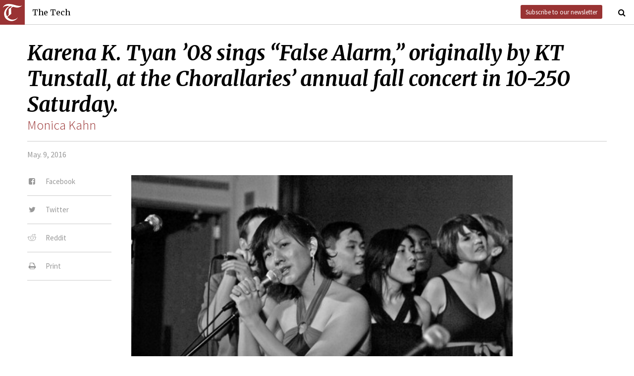

--- FILE ---
content_type: text/html; charset=utf-8
request_url: https://thetech.com/photos/712
body_size: 3434
content:
<!DOCTYPE html>
<html lang="en">
  <head>
    
    <meta charset="utf-8">
    <meta http-equiv="X-UA-Compatible" content="IE=Edge,chrome=1">
    <meta name="viewport" content="width=device-width, initial-scale=1.0">

      <meta content='oB452VQ7ZDCRgpTXhrkzty9p-kg2EnnLbIRes8Z2f-8' name='google-site-verification'>
<meta content='Monica Kahn' name='author'>
<meta content='Karena K. Tyan ’08 sings “False Alarm,” originally by KT Tunstall, at the Chorallaries’ annual fall concert in 10-250 Saturday.' name='description'>
<link href='https://thetech.com/photos/712' rel='canonical'>
<meta content='summary_large_image' name='twitter:card'>
<meta content='https://s3.amazonaws.com/thetech-production/images/web_photos/web/712_chorallaries-1.jpg?1460736400' name='twitter:image:src'>
<meta content='@thetech' name='twitter:site'>
<meta content='Karena K. Tyan ’08 sings “False Alarm,” originally by KT Tunstall, at the Chorallaries’ annual fall concert in 10-250 Saturday.' name='twitter:title'>
<meta content='Karena K. Tyan ’08 sings “False Alarm,” originally by KT Tunstall, at the Chorallaries’ annual fall concert in 10-250 Saturday.' name='twitter:description'>
<meta content='1677870174' property='fb:admins'>
<meta content='https://thetech.com/photos/712' property='og:url'>
<meta content='article' property='og:type'>
<meta content='https://s3.amazonaws.com/thetech-production/images/web_photos/web/712_chorallaries-1.jpg?1460736400' property='og:image'>
<meta content='The Tech' property='og:site_name'>
<meta content='Karena K. Tyan ’08 sings “False Alarm,” originally by KT Tunstall, at the Chorallaries’ annual fall concert in 10-250 Saturday.' property='og:title'>
<meta content='Karena K. Tyan ’08 sings “False Alarm,” originally by KT Tunstall, at the Chorallaries’ annual fall concert in 10-250 Saturday.' property='og:description'>
<meta content='https://www.facebook.com/themittech' property='article:publisher'>


    <title>The Tech</title>
    <meta name="csrf-param" content="authenticity_token" />
<meta name="csrf-token" content="8RaJBUhH0HiAlWYcrf9vInJ54e1+As5XB8M0RTm+Aq+An68nh8+MAB3vfXCLIKQt2rO7FHSnWUUraou0IbL//w==" />

    <!-- Le HTML5 shim, for IE6-8 support of HTML elements -->
    <!--[if lt IE 9]>
      <script src="//cdnjs.cloudflare.com/ajax/libs/html5shiv/3.6.1/html5shiv.js" type="text/javascript"></script>
    <![endif]-->

    <link rel="stylesheet" media="all" href="/assets/frontend-6b3cab4a1c80dab7844bed1ec6f78dbf09c98604db85d2e6f90f623c0bbb4268.css" />
    <link rel="stylesheet" media="all" href="https://fonts.googleapis.com/css?family=Source+Sans+Pro:300,400,700|Merriweather:400,400italic,700,700italic,300italic,300.css" />

    <link rel="apple-touch-icon-precomposed" type="image/png" href="/assets/apple-touch-icon-144x144-precomposed-f5878d48539a2789ee3cc43d1c0f2e3b9fc40c143c87b9b60a558319c1f332c7.png" sizes="144x144" />
    <link rel="apple-touch-icon-precomposed" type="image/png" href="/assets/apple-touch-icon-114x114-precomposed-7d947298d1bddab30a671a075637c99a7add20089e752bde0fccd209e0f3d875.png" sizes="114x114" />
    <link rel="apple-touch-icon-precomposed" type="image/png" href="/assets/apple-touch-icon-72x72-precomposed-2f981f99b6ebd29fca76624f7313001cd660de94ae14abaa28a1b9d15512bbb4.png" sizes="72x72" />
    <link rel="apple-touch-icon-precomposed" type="image/png" href="/assets/apple-touch-icon-precomposed-6601a48ee61e7503396a1c2b5bbc044fc979504b1a0f0ac8b78ca074db6b4846.png" />
    <link rel="shortcut icon" type="image/x-icon" href="/assets/favicon-f42b9ca1fbe3eeec567ebfc42a5d0e4afda2bde18d625234d6ea6ffa694b35d9.ico" />
  </head>
  <body class="frontend_image">

    
      <nav class="navbar ">
  <a class="navbar-menu" href="">
    <img alt="The Tech" class="navbar-logo" src="/assets/logo-edbf50e7afc668307f5a85b80743bedf24fe92e213cee81d8099b3afb828ca8b.png" />
    <span></span>
    <span></span>
    <span></span>
  </a>
  <a class="navbar-title" href="/">The Tech</a>
  <a class="navbar-feedback" href="https://mailchi.mp/0cdaae5d2937/the-tech-newletter-sub" target="_blank">Subscribe to our newsletter</a>
  <a class="navbar-feedback-alt" href="https://mailchi.mp/0cdaae5d2937/the-tech-newletter-sub" target="_blank">Newsletter</a>
    <a class="article-title hidden" href=""></a>
  <a class="navbar-search-icon" href=""><i class="fa fa-search"></i></a>
  <form name="search" action="/search" accept-charset="UTF-8" method="get"><input name="utf8" type="hidden" value="&#x2713;" />
    <input name="query" class="navbar-search" type="text" placeholder="Search" value=""></input>
</form>  <a class="navbar-search-icon navbar-search-close-icon"><i class="fa fa-close"></i></a>
</nav>

    <nav class="sidenav">
  <ul>
    <li><a href="/">Home</a></li>
    <li><a href="/news">News</a></li>
    <li><a href="/opinion">Opinion</a></li>
    <li><a href="/arts">Arts</a></li>
    <li><a href="/sports">Sports</a></li>
    <li><a href="/campus-life">Campus Life</a></li>
    <li><a href="/science">Science</a></li>
    <li class="separator"></li>
    <li><a href="/about">About Us</a></li>
    <li><a href="/issues">Past Issues</a></li>
    <li><a href="/photos">Photos</a></li>
    <li><a href="/about/index#policies">Policies</a></li>
    <li><a href="/ads">Advertising</a></li>
    <li><a href="/about/sponsors">Sponsors</a></li>
    <li><a href="/about/donate">Donate</a></li>
    <li><a href="/about/staff">Our Staff</a></li>
    <li><a href="/about/join">Join The Tech</a></li>
    <li class="separator"></li>
    <li><a href="/about/contact">Contact Us</a></li>
    <li><a href="//www.facebook.com/themittech">Facebook</a></li>
    <li><a href="//www.twitter.com/thetech">Twitter</a></li>
  </ul>
</nav>

    <main class="container">
      <article class='image'>
<div class='article-sections'></div>
<h1 class='headline'>Karena K. Tyan ’08 sings “False Alarm,” originally by KT Tunstall, at the Chorallaries’ annual fall concert in 10-250 Saturday.</h1>
<h2 class='subhead attribution'>
<a href="/photographers/monica-kahn">Monica Kahn</a>
</h2>
<h4 class='article-meta'>
<span class='timestamp'>May. 9, 2016</span>
</h4>
<ul class='article-social'>
<li class='article-social-fb'>
<a href='//www.facebook.com/sharer/sharer.php' target='_blank'>
<i class="fa fa-facebook-square fa-fw"></i>
<span>Facebook</span>
</a>
</li>
<li class='article-social-tw'>
<a href='//www.twitter.com/intent/tweet?url=https://thetech.com/photos/712=Karena+K.+Tyan+’08+sings+“False+Alarm,”+originally+by+KT+Tunstall,+at+the+Chorallaries’+annual+fall+concert+in+10-250+Saturday.' target='_blank'>
<i class="fa fa-twitter fa-fw"></i>
<span>Twitter</span>
</a>
</li>
<li class='article-social-rd'>
<a href='//www.reddit.com/submit?url=https://thetech.com/photos/712' target='_blank'>
<i class="fa fa-reddit fa-fw"></i>
<span>Reddit</span>
</a>
</li>
<li class='article-social-pt'>
<a href='javascript:window.print()'>
<i class="fa fa-print fa-fw"></i>
<span>Print</span>
</a>
</li>
<img alt='' class='ad-piece-left' data-ads='piece_sidebar' src=''>
</ul>
<figure class='article-img standalone'>
<img src='https://s3.amazonaws.com/thetech-production/images/web_photos/web/712_chorallaries-1.jpg?1460736400'>
<figcaption>
Karena K. Tyan ’08 sings “False Alarm,” originally by KT Tunstall, at the Chorallaries’ annual fall concert in 10-250 Saturday.
<span class='attribution'>
<a href="/photographers/monica-kahn">Monica Kahn
</a></span>
</figcaption>
</figure>
</article>
<div id='disqus_thread'></div>
<script>
  var disqus_shortname = 'tt-sample';
  (function() {
      var dsq = document.createElement('script');
      dsq.type = 'text/javascript';
      dsq.async = true;
      dsq.src = '//' + disqus_shortname + '.disqus.com/embed.js';
      (document.getElementsByTagName('head')[0] || document.getElementsByTagName('body')[0]).appendChild(dsq);
  })();
</script>
<noscript>
Please enable JavaScript to view the
<a href='//disqus.com/?ref_noscript'>comments powered by Disqus.</a>
</noscript>

    </main>
    <footer>
  <div class="footer-content">
    <div class="footer-contact">
      <a href="/"><img alt="The Tech" class="footer-logo" src="/assets/footer-logo-3d10ecffc0e34dabb59ac1ab7cd6483ae6bf89d407881009fd1fab7907ef146d.png" /></a>
      <ul>
        <li>The Tech</li>
        <li>84 Massachusetts Ave, Suite 483</li>
        <li>Cambridge, MA 02139-4300</li>
        <li>617.253.1541</li>
      </ul>
    </div>
    <div class="footer-sections">
      <ul>
        <li><a href="/">Home</a></li>
        <li><a href="/news">News</a></li>
        <li><a href="/opinion">Opinion</a></li>
        <li><a href="/arts">Arts</a></li>
        <li><a href="/sports">Sports</a></li>
        <li><a href="/campus-life">Campus Life</a></li>
        <li><a href="/science">Science</a></li>
      </ul>
    </div>
    <div class="footer-static">
      <ul>
        <li><a href="/about">About Us</a></li>
        <li><a href="/issues">Past Issues</a></li>
        <li><a href="/about/index#policies">Policies</a></li>
        <li><a href="/ads">Advertising</a></li>
        <li><a href="/about/donate">Donate</a></li>
        <li><a href="/about/staff">Our Staff</a></li>
        <li><a href="/about/join">Join The Tech</a></li>
      </ul>
    </div>
    <div class="footer-social">
      <ul>
        <li><a href="/about/contact">Contact Us</a></li>
        <li><a href="//www.facebook.com/themittech">Facebook</a></li>
        <li><a href="//www.twitter.com/thetech">Twitter</a></li>
        <li>&nbsp;</li>
        <li>&nbsp;</li>
        <li>&nbsp;</li>
        <li>&copy; 2026 The Tech</li>
      </ul>
    </div>
  </div>
</footer>

    <script src="/assets/frontend-58ecf39f3aa367a4a930c76c4d271ee2b96054040ccb7d52f477ab1d6afb9093.js"></script>
    <script type="text/javascript"> var infolinks_pid = 3206162; var infolinks_wsid = 0; </script> <script type="text/javascript" src="//resources.infolinks.com/js/infolinks_main.js"></script>
    
    <script>
      (function(i,s,o,g,r,a,m){i['GoogleAnalyticsObject']=r;i[r]=i[r]||function(){
      (i[r].q=i[r].q||[]).push(arguments)},i[r].l=1*new Date();a=s.createElement(o),
      m=s.getElementsByTagName(o)[0];a.async=1;a.src=g;m.parentNode.insertBefore(a,m)
      })(window,document,'script','//www.google-analytics.com/analytics.js','ga');
      ga('create', 'UA-7382327-6', 'auto');
      ga('send', 'pageview');
    </script>
  </body>
</html>
